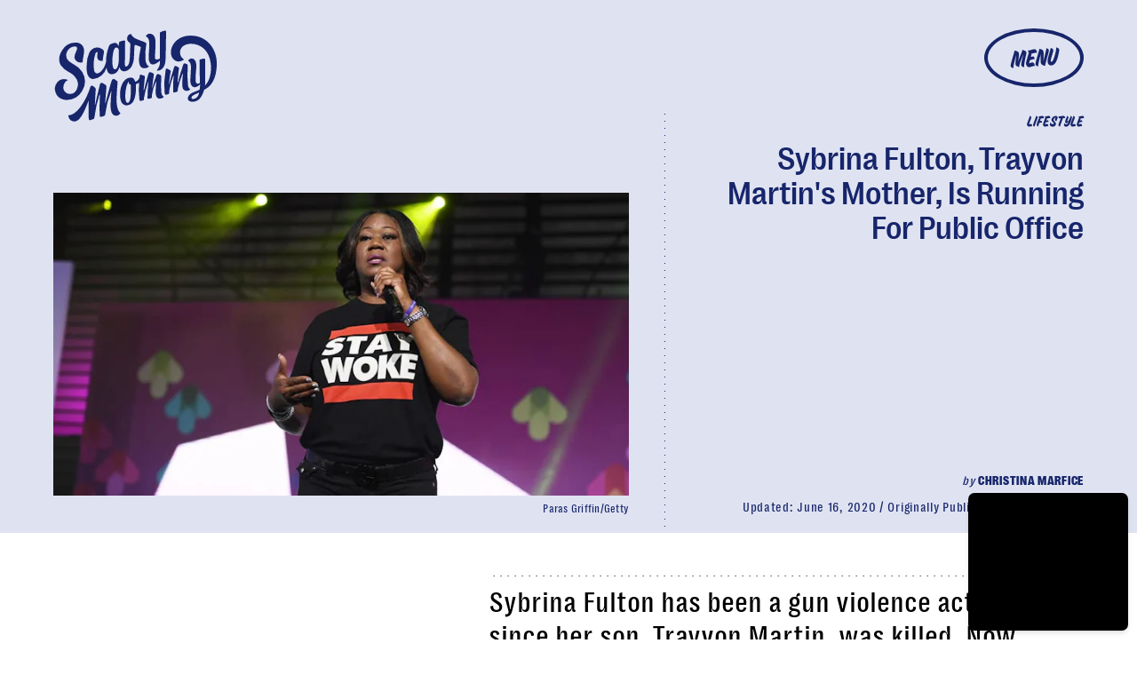

--- FILE ---
content_type: text/html; charset=utf-8
request_url: https://www.google.com/recaptcha/api2/aframe
body_size: 268
content:
<!DOCTYPE HTML><html><head><meta http-equiv="content-type" content="text/html; charset=UTF-8"></head><body><script nonce="8N8UcpeCJ0O6uoUkiQj3JQ">/** Anti-fraud and anti-abuse applications only. See google.com/recaptcha */ try{var clients={'sodar':'https://pagead2.googlesyndication.com/pagead/sodar?'};window.addEventListener("message",function(a){try{if(a.source===window.parent){var b=JSON.parse(a.data);var c=clients[b['id']];if(c){var d=document.createElement('img');d.src=c+b['params']+'&rc='+(localStorage.getItem("rc::a")?sessionStorage.getItem("rc::b"):"");window.document.body.appendChild(d);sessionStorage.setItem("rc::e",parseInt(sessionStorage.getItem("rc::e")||0)+1);localStorage.setItem("rc::h",'1769548340678');}}}catch(b){}});window.parent.postMessage("_grecaptcha_ready", "*");}catch(b){}</script></body></html>

--- FILE ---
content_type: application/javascript
request_url: https://cdn2.bustle.com/2026/scarymommy/Reels-ReelsFloating-9c4992c86b.js
body_size: 5021
content:
(globalThis.webpackChunk=globalThis.webpackChunk||[]).push([[528],{2503(e,t,n){n.d(t,{EX:()=>m,O4:()=>v,WQ:()=>y,cg:()=>A,kA:()=>g,rP:()=>f,z4:()=>h});var r=n(7724),o=n(3088),i=n(460),l=n(2371),a=Object.defineProperty,d=Object.getOwnPropertySymbols,c=Object.prototype.hasOwnProperty,u=Object.prototype.propertyIsEnumerable,s=(e,t,n)=>t in e?a(e,t,{enumerable:!0,configurable:!0,writable:!0,value:n}):e[t]=n,p=(e,t)=>{for(var n in t||(t={}))c.call(t,n)&&s(e,n,t[n]);if(d)for(var n of d(t))u.call(t,n)&&s(e,n,t[n]);return e};function v(e){return(0,r.Y)(o.A,p({},i.Ay.getAdProps(p({adType:l.m0},e))))}function m(e){return(0,r.Y)(o.A,p({},i.Ay.getAdProps(p({adType:l.gA},e))))}function A(e){return(0,r.Y)(o.A,p({},i.Ay.getAdProps(p({adType:l.sJ},e))))}function f(e){return(0,r.Y)(o.A,p({},i.Ay.getAdProps(p({adType:l.xI},e))))}function y(e){return(0,r.Y)(o.A,p({},i.Ay.getAdProps(p({adType:l.eG},e))))}function h(e){return(0,r.Y)(o.A,p({},i.Ay.getAdProps(p({adType:l.Bn},e))))}function g(e){return(0,r.Y)(o.A,p({},i.Ay.getAdProps(p({adType:l.Ef},e))))}},2778(e,t,n){n.d(t,{A:()=>m});var r=n(7724),o=n(7890),i=Object.defineProperty,l=Object.defineProperties,a=Object.getOwnPropertyDescriptors,d=Object.getOwnPropertySymbols,c=Object.prototype.hasOwnProperty,u=Object.prototype.propertyIsEnumerable,s=(e,t,n)=>t in e?i(e,t,{enumerable:!0,configurable:!0,writable:!0,value:n}):e[t]=n,p=(e,t)=>{for(var n in t||(t={}))c.call(t,n)&&s(e,n,t[n]);if(d)for(var n of d(t))u.call(t,n)&&s(e,n,t[n]);return e},v=(e,t)=>l(e,a(t));function m(e){const{children:t,className:n,href:i,onClick:l,rel:a,Tag:d,target:c,title:u}=e,s=i&&"string"==typeof i&&(0,o.bI)(i,c,a);s&&e["data-skimlink"]&&(s["data-skimlink"]=!0);const m={className:n,onClick:l,title:u};return s?(0,r.Y)("a",v(p(p({},m),s),{children:t})):d?(0,r.Y)(d,v(p({},m),{children:t})):t||null}},3411(e,t,n){n.d(t,{A:()=>a});var r=n(9339),o=n(460),i=n(1654),l=n(1472);function a(e){const{advance:t,index:n,ref:a}=e||{},[d,c]=(0,r.J0)(!1),[u,s]=(0,r.J0)(null),[p,v]=(0,r.J0)(!1),[m,A]=(0,r.J0)(!0),[f,y]=(0,r.J0)(!1),[h,g]=(0,r.J0)(!1),b=e=>{(null==a?void 0:a.current)&&(0,i.CJ)("aspectRatio",e,a.current)};(0,l.w)((()=>{x(),b(null)}),[n]);const x=()=>{v(!1),b(null),c(!1),s(null)};return{adActive:p,adIndex:u,landscape:d,onAdDone:x,onAdMounted:e=>{if(!e)return null==t?void 0:t();o.Ay.startImaAd(e).then((()=>v(!0))).catch((()=>null==t?void 0:t()))},onAdStart:e=>{const t=null==e?void 0:e.data,n=(null==t?void 0:t.vastMediaWidth)/(null==t?void 0:t.vastMediaHeight);isNaN(n)||(b(n),n>1&&c(!0))},onVideoEnd:()=>{f?null==t||t():s((u||0)+1)},onSponsoredAdDone:()=>{A(!1),g(!1)},onSponsoredAdLoaded:()=>{y(!0),g(!0)},onSponsoredAdMounted:e=>{if(!e)return A(!1);o.Ay.startImaAd(e).then((()=>A(!0))).catch((()=>A(!1)))},setAdActive:v,setAdIndex:s,sponsoredAdActive:m,sponsoredAdLoaded:f,sponsoredAdVisible:h}}},6367(e,t,n){n.d(t,{A:()=>N});var r=n(7724),o=n(9339),i=n(2503),l=n(7455),a=n(3636);var d=n(9947),c=n(5282),u=n(3411),s=n(6018),p=n(1320),v=n(2778),m=n(9569);const A={container:"MLh",close:"dHT",reelsContainer:"oTe",reels:"xk0",reelOuter:"h5w",active:"aNi",reelInner:"xaE",video:"Mxd",activeVideo:"ta6",scrollMarker:"eS9",initialVolume:"hpB",title:"gQq",controlButton:"oWj",adActive:"fmh",center:"SSi",controls:"eeG",shareButton:"Mlg",adWrapper:"M8M",ad:"O_4",previous:"L4r",next:"v5s",volumeOn:"oXz",volumeOff:"pEG",reelAd:"DDN",sponsoredAdVisible:"iIY",reelAdSponsored:"eHV"};var f=n(5365),y=n(1472),h=Object.defineProperty,g=Object.defineProperties,b=Object.getOwnPropertyDescriptors,x=Object.getOwnPropertySymbols,P=Object.prototype.hasOwnProperty,w=Object.prototype.propertyIsEnumerable,O=(e,t,n)=>t in e?h(e,t,{enumerable:!0,configurable:!0,writable:!0,value:n}):e[t]=n;function Y(e){const{autoPlay:t,isActive:n,muted:o,onEnded:i,reel:a,title:d,videoRef:c}=e;return(0,r.Y)("div",{className:A.reelInner,children:(0,r.Y)("video",{autoPlay:t,className:(0,f.A)(A.video,n&&A.activeVideo),muted:o,onEnded:i,playsInline:!0,poster:(0,l.aM)(a),ref:c,src:n?(0,l.lT)(a):void 0,title:d})})}function E(e){const{currentIndexRef:t,index:n,onMajorityInViewport:i}=e,l=(0,o.li)(null);return(0,s.B4)(l,{onEnter:()=>{n!==t.current&&i(n)},onExit:()=>{}},[]),(0,r.Y)("div",{className:(0,f.A)(A.scrollMarker),ref:l})}function N(e){const{close:t,FeedBoundary:n,fetchNextPage:s,initialIndex:h,isPage:N,onActive:D,orientation:C,startTime:M,style:I={}}=e,{currentModel:k}=(0,c.s9)(),S=(0,o.li)(null),T=(0,o.li)(!1),L=(0,o.li)([]),j=(0,o.li)(null),B=(0,o.li)(!1),V=(0,o.li)([]),J=(0,o.li)(0),F=(0,o.li)(h),[R,U]=(0,o.J0)(h),[W,z]=(0,o.J0)(!1),[$,H]=(0,o.J0)(!1),[K,X]=(0,o.J0)(!1),[q,_]=(0,o.J0)(e.muted||!1),G=e.reels||[],Q=G.length,Z=G[R],ee=e=>d.F.send("Reel",{pageId:null==k?void 0:k.id,action:e,videoUrl:null==G?void 0:G[R].videoUrl,orientation:C,timeSinceStart:Date.now()-M}),te=()=>{N&&R===Q-1||oe(R+1)},ne=()=>{N&&0===R||oe(R-1)},re=()=>{T.current=!0,te()};(0,o.vJ)((()=>{var e;let t;const n=()=>J.current=window.innerHeight,r=()=>{clearTimeout(t),B.current=!0,t=setTimeout((()=>B.current=!1),50)};n(),window.addEventListener("resize",n,{passive:!0}),null==(e=j.current)||e.addEventListener("scroll",r,{passive:!0});const o=(0,p.a)((()=>H(!0)));return 0!==h&&oe(h,"instant"),()=>{var e;window.removeEventListener("resize",n),null==(e=j.current)||e.removeEventListener("scroll",r),(0,p.b)(o)}}),[]);const oe=(e,t="smooth")=>{j.current&&!B.current&&j.current.scrollTo({behavior:t,top:J.current*e})},{adActive:ie,adIndex:le,landscape:ae,onAdDone:de,onAdMounted:ce,onAdStart:ue,onVideoEnd:se,onSponsoredAdDone:pe,onSponsoredAdLoaded:ve,onSponsoredAdMounted:me,sponsoredAdActive:Ae,sponsoredAdLoaded:fe,sponsoredAdVisible:ye}=(0,u.A)({advance:re,index:R,ref:S}),he=N&&Ae,ge=e.sponsoredAdPlaying||he,be=he||ie||ge;(0,y.w)((()=>{ge||(null==s||s(),xe(R))}),[ge]);const xe=e=>{L.current[e]=function(e){if(null==e?void 0:e.paused)return e.play()}(V.current[e])},Pe=e=>{(function(e,t){return n=this,r=function*(){if(e&&!e.paused)if(t)try{yield t,e.pause()}catch(e){}else e.pause()},new Promise(((e,t)=>{var o=e=>{try{l(r.next(e))}catch(e){t(e)}},i=e=>{try{l(r.throw(e))}catch(e){t(e)}},l=t=>t.done?e(t.value):Promise.resolve(t.value).then(o,i);l((r=r.apply(n,null)).next())}));var n,r})(V.current[e],L.current[e]).finally((()=>L.current[e]=null))};(0,o.vJ)((()=>{const e=e=>{if(be)return;const n=e.keyCode;n===a.jC?null==t||t(R):-1!==a.aT.indexOf(n)?(e.preventDefault(),te()):-1!==a.QY.indexOf(n)&&(e.preventDefault(),ne())};return document.addEventListener("keydown",e),()=>document.removeEventListener("keydown",e)}),[R,be,G]);const we=()=>{be||(W||z(!0),_((e=>!e)),ee(q?"Unmute":"Mute"))},Oe=()=>{N&&!W?we():be||(K?xe(R):Pe(R),X((e=>!e)))},Ye=e=>{be||e===F.current||(((e,t)=>{var n;ee(T.current?"Advance":t),U(e),F.current=e,n=e,be||(xe(n),V.current.forEach(((e,t)=>{t!==n&&Pe(t)}))),K&&X(!1),T.current=!1})(e,e>F.current?"Next":"Prev"),null==D||D(e))};return(0,r.FD)(v.A,(Ee=((e,t)=>{for(var n in t||(t={}))P.call(t,n)&&O(e,n,t[n]);if(x)for(var n of x(t))w.call(t,n)&&O(e,n,t[n]);return e})({},!N&&Z&&{href:(0,l.e6)(G[R]),onClick:e=>e.preventDefault(),target:"_blank"}),Ne={className:(0,f.A)(A.container,I.container,ie&&A.adActive,ae&&A.landscape),Tag:"div",children:[t&&(0,r.Y)(m.A,{type:"collapse",onClick:e=>{e.preventDefault(),t(R)},className:A.close}),(0,r.FD)("div",{className:A.reelsContainer,ref:j,children:[(0,r.FD)("div",{className:(0,f.A)(A.reels,I.reels),children:[he&&(0,r.Y)("div",{className:(0,f.A)(A.reelOuter,A.reelAd,A.reelAdSponsored,ye&&A.sponsoredAdVisible),children:(0,r.Y)("div",{className:A.reelInner,children:(0,r.Y)(i.kA,{adParentClassName:A.ad,onAdMounted:me,onAdVideoEnd:pe,onAdVideoLoaded:ve})})}),G.map(((e,t)=>{const n=t===R,{id:o,title:i}=e||{};return(0,r.FD)("div",{className:(0,f.A)(A.reelOuter,n&&A.active),onClick:n?Oe:void 0,children:[!ge&&$&&(0,r.Y)(E,{currentIndexRef:F,index:t,onMajorityInViewport:Ye}),(0,r.Y)(Y,{autoPlay:!be&&n&&!K,isActive:n,muted:q,onEnded:se,reel:e,title:i,style:A,videoRef:e=>V.current[t]=e}),N&&!W&&(0,r.Y)("button",{className:(0,f.A)(A.controlButton,A.initialVolume,A.volumeOff),disabled:be,onClick:we,title:"Unmute"})]},o)})),!Ae&&n&&(0,r.Y)(n,{})]}),!Ae&&N&&G[R].title&&(0,r.Y)("div",{className:A.title,children:G[R].title}),(0,r.FD)("div",{className:A.controls,children:[(0,r.Y)("button",{className:(0,f.A)(A.controlButton,A.previous),disabled:be||0===R,onClick:ne,title:"Previous"}),(0,r.Y)("button",{className:(0,f.A)(A.controlButton,q?A.volumeOff:A.volumeOn),disabled:be,onClick:we,title:q?"Unmute":"Mute"}),(0,r.Y)("button",{className:(0,f.A)(A.controlButton,A.next),disabled:be||R===G.length-1,onClick:te,title:"Next"})]}),(0,r.Y)("button",{className:(0,f.A)(A.controlButton,A.shareButton),disabled:be,onClick:()=>{if(!navigator.share||be)return;const e=G[R],t=(0,l.e6)(e),n=new URL(`${location.origin}${t}`);n.searchParams.append("utm_source","share");try{navigator.share({title:e.title,url:n.href})}catch(e){}},title:"Share"})]}),null!=le&&!fe&&(0,r.Y)("div",{className:A.adWrapper,ref:S,children:(0,r.Y)(i.z4,{adParentClassName:A.ad,onAdMounted:ce,onAdVideoStart:ue,onAdVideoEnd:()=>{de(),re()}},le)})]},g(Ee,b(Ne))));var Ee,Ne}},7455(e,t,n){function r(e){return e.videoUrl+"?video-generate=thumbnail&video-thumbnail-time=0"}function o(e){return`/reels/${e.id}`}function i(e){return e.videoUrl+"?fm=mp4"}function l(e){return i(e)+"&video-clip-start=1&video-clip-end=4"}n.d(t,{I9:()=>l,aM:()=>r,e6:()=>o,lT:()=>i})},8632(e,t,n){n.d(t,{A:()=>y});var r=n(7724),o=n(9339),i=n(7243);function l(e){const{to:t,toBody:n,children:r}=e,l="undefined"!=typeof document,a=()=>l&&t?document.getElementById(t):null,[d,c]=(0,o.J0)((()=>a()));return(0,o.vJ)((()=>{if(d)return;const e=a();if(e)c(e);else if(n){const e=document.createElement("div");document.body.append(e),c(e)}}),[]),l?d&&(0,i.d5)(r,d):r}var a=n(6367);const d={container:"FOi",reels:"rga",fadeIn:"grD"};var c=Object.defineProperty,u=Object.defineProperties,s=Object.getOwnPropertyDescriptors,p=Object.getOwnPropertySymbols,v=Object.prototype.hasOwnProperty,m=Object.prototype.propertyIsEnumerable,A=(e,t,n)=>t in e?c(e,t,{enumerable:!0,configurable:!0,writable:!0,value:n}):e[t]=n,f=(e,t)=>{for(var n in t||(t={}))v.call(t,n)&&A(e,n,t[n]);if(p)for(var n of p(t))m.call(t,n)&&A(e,n,t[n]);return e};function y(e){return(0,r.Y)(l,{toBody:!0,children:(0,r.Y)(a.A,(t=f({},e),n={orientation:"Expanded",style:d},u(t,s(n))))});var t,n}},9569(e,t,n){n.d(t,{A:()=>a});var r=n(7724),o=n(5365);const i={expand:"Expand",collapse:"Collapse",close:"Dismiss"},l={expand:"ZqE",collapse:"DKi",close:"J1F"};function a(e){const{type:t,className:n,onClick:a}=e;return(0,r.Y)("button",{title:i[t],className:(0,o.A)(n,"uWA",l[t]),onClick:a})}},9717(e,t,n){n.r(t),n.d(t,{default:()=>v});var r=n(7724),o=n(9339),i=n(8632),l=n(5282),a=n(9947),d=n(3411),c=n(2503),u=n(9569),s=n(7455);var p=n(5365);function v(e){const{reels:t}=e,n=(0,o.li)(null),v=(0,o.li)(null),m=(0,o.li)(null),A=(0,o.li)("PIP Bottom Right"),f=(0,o.li)({x:0,y:0}),y=(0,o.li)(!1),h=(0,o.li)(!1),g=(0,o.li)(Date.now()),b=(0,o.li)(!1),[x,P]=(0,o.J0)(!1),[w,O]=(0,o.J0)(!1),[Y,E]=(0,o.J0)(0),{currentModel:N}=(0,l.s9)(),D=t[Y],C=e=>a.F.send("Reel",{pageId:null==N?void 0:N.id,action:e,videoUrl:D.videoUrl,orientation:A.current,timeSinceStart:Date.now()-g.current});(0,o.vJ)((function(){C("Render"),g.current=Date.now();const e=e=>{if(!y.current)return;h.current=!0;const t=e.clientX-f.current.x,n=e.clientY-f.current.y;I(t,n)},t=()=>{y.current&&(y.current=!1,setTimeout((()=>{h.current=!1,k()}),1))};return document.addEventListener("mousemove",e),document.addEventListener("mouseup",t),addEventListener("route.willExit",M),()=>{document.removeEventListener("mousemove",e),document.removeEventListener("mouseup",t),removeEventListener("route.willExit",M)}}),[]);const M=e=>{e.detail.transition!==l.h1.Replace&&T()},I=(e,t)=>{if(!v.current||b.current)return;const n=v.current.getBoundingClientRect(),r=Math.min(window.innerWidth-n.width-10,Math.max(0,e)+10),o=Math.min(window.innerHeight-n.height-10,Math.max(0,t)+10);v.current.style.left=`${r}px`,v.current.style.top=`${o}px`},k=()=>{if(!v.current||b.current)return;const e=window.innerWidth,t=window.innerHeight,n=v.current.getBoundingClientRect(),r=[{name:"PIP Top Left",x:10,y:10},{name:"PIP Top Right",x:e-n.width-10,y:10},{name:"PIP Bottom Right",x:e-n.width-10,y:t-n.height-10},{name:"PIP Bottom Left",x:10,y:t-n.height-10}],o=r.map((e=>Math.sqrt(Math.pow(e.x-n.left,2)+Math.pow(e.y-n.top,2)))),i=Math.min(...o),l=r[o.indexOf(i)];v.current&&!b.current&&(v.current.classList.add("ZKd"),v.current.style.left=`${l.x}px`,v.current.style.top=`${l.y}px`,A.current=l.name,setTimeout((()=>{v.current&&!b.current&&(v.current.classList.remove("ZKd"),10===l.x?(v.current.style.left="10px",v.current.style.right="auto"):(v.current.style.right="10px",v.current.style.left="auto"),10===l.y?(v.current.style.top="10px",v.current.style.bottom="auto"):(v.current.style.bottom="10px",v.current.style.top="auto"))}),300))},S=e=>{var t;e.preventDefault(),e.stopPropagation(),h.current||(b.current=!0,O(!0),null==(t=m.current)||t.pause(),C("Expand"))},T=e=>{null==e||e.preventDefault(),null==e||e.stopPropagation(),P(!0),H(!1),K(null),C("Close")},L=()=>{E((Y+1)%t.length),C("Advance")},{adActive:j,adIndex:B,landscape:V,onAdDone:J,onAdMounted:F,onAdStart:R,onVideoEnd:U,onSponsoredAdDone:W,onSponsoredAdLoaded:z,onSponsoredAdMounted:$,setAdActive:H,setAdIndex:K,sponsoredAdActive:X,sponsoredAdLoaded:q,sponsoredAdVisible:_}=(0,d.A)({advance:L,index:Y,ref:v});return(0,r.FD)(r.FK,{children:[(0,r.FD)("div",{className:(0,p.A)("SA1",V&&"POF"),ref:n,children:[w&&(0,r.Y)(i.A,{close:e=>{var t;b.current=!1,O(!1),E(e),null==(t=m.current)||t.play(),C("Collapse")},initialIndex:Y,reels:t,sponsoredAdPlaying:X,startTime:g.current}),(!w||X)&&(0,r.FD)("a",{className:(0,p.A)("SPg",x&&"ev6",w&&"gdK"),href:(0,s.e6)(D),onMouseDown:e=>{!v.current||j||b.current||(y.current=!0,f.current={x:e.clientX-v.current.getBoundingClientRect().left,y:e.clientY-v.current.getBoundingClientRect().top},e.preventDefault())},onTouchStart:e=>{if(!v.current||b.current)return;const t=e.touches[0];f.current={x:t.clientX-v.current.getBoundingClientRect().left,y:t.clientY-v.current.getBoundingClientRect().top},y.current=!1},onTouchMove:e=>{if(b.current)return;e.preventDefault();const t=e.touches[0];y.current||(y.current=!0),h.current=!0;const n=t.clientX-f.current.x,r=t.clientY-f.current.y;I(n,r)},onTouchEnd:()=>{y.current&&!b.current&&(y.current=!1,setTimeout((()=>{h.current=!1,k()}),1))},onClick:j||X?e=>e.preventDefault():S,ref:v,children:[!x&&(0,r.FD)("div",{className:"CFh",children:[X&&(0,r.Y)("div",{className:(0,p.A)("TAz",_&&"Byo"),children:(0,r.Y)(c.kA,{onAdMounted:$,onAdVideoLoaded:z,onAdVideoEnd:W,adParentClassName:"q1V"})}),!j&&!X&&(0,r.Y)("video",{src:(0,s.lT)(D),muted:!0,playsInline:!0,autoPlay:!0,onEnded:U,title:D.title}),null!=B&&!q&&(0,r.Y)(c.z4,{onAdMounted:F,onAdVideoStart:R,onAdVideoEnd:()=>{J(),L()},adParentClassName:"q1V"},B)]}),!w&&(0,r.FD)(r.FK,{children:[(0,r.Y)(u.A,{type:"expand",className:"JAw",onClick:S}),(0,r.Y)(u.A,{type:"close",className:"JAw",onClick:T})]})]})]}),x&&(0,r.Y)("button",{className:"ei_",onClick:()=>{L(),P(!1),C("Open")},title:"Open"})]})}},9947(e,t,n){n.d(t,{F:()=>r});const r=new(n(9095).A)({Reel:{videoUrl:"d1",action:"d2",orientation:"d3",timeSinceStart:"m1"}})}}]);

--- FILE ---
content_type: image/svg+xml
request_url: https://cdn2.bustle.com/2026/scarymommy/facebook-89d60ac2c5.svg
body_size: -546
content:
<svg xmlns="http://www.w3.org/2000/svg" viewBox="0 0 16 30"><path fill="#222" d="M16 6h-6v4h6v6h-6v14H4V16H0v-6h4V8c0-4 4-8 8-8h4z"/></svg>